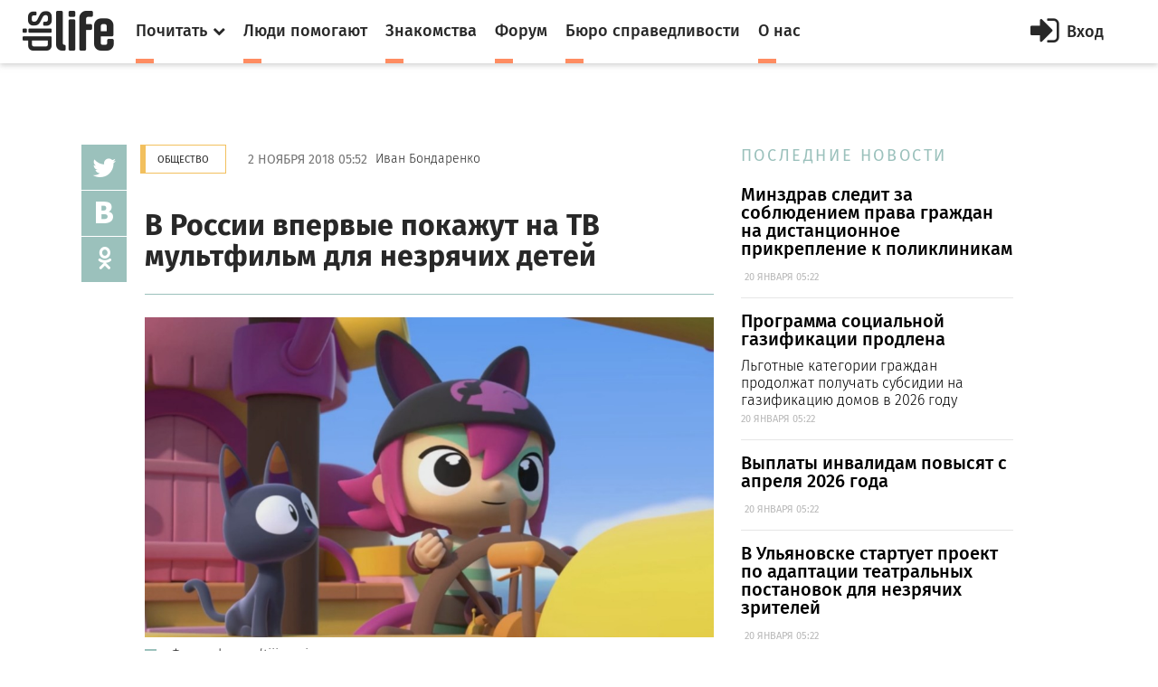

--- FILE ---
content_type: text/html; charset=utf-8
request_url: https://dislife.ru/materials/1918
body_size: 8027
content:
<!doctype html>
<html xmlns="http://www.w3.org/1999/xhtml" xmlns:og="http://ogp.me/ns#">
<head prefix="og: http://ogp.me/ns# fb: http://ogp.me/ns/fb# article: http://ogp.me/ns/article#">
    <meta charset="utf-8">
    <meta name="viewport" content="width=device-width, initial-scale=1">
    <meta name="format-detection" content="telephone=no">
    <meta name="theme-color" content="#fff">
    <meta http-equiv="x-dns-prefetch-control" content="on">
    <link rel="dns-prefetch" href="//cdn.dislife.ru">
    <link rel="dns-prefetch" href="//cdn2.dislife.ru">
    <link rel="dns-prefetch" href="//fonts.googleapis.com">
    <meta name="__name" content="csrf_token">
    <meta name="__token" content="b458a3f45d8e6e6cddc78fab1db25f207f68d547">
    <link rel="shortcut icon" href="https://cdn.dislife.ru/asset/next/favicon.ico?v=3" type="image/x-icon">
    <link href='https://fonts.googleapis.com/css?family=Fira+Sans:300,400,400italic,500,700,500italic&subset=latin,cyrillic' rel='stylesheet' type='text/css'>
    <link href='https://fonts.googleapis.com/css?family=Lora:400,400italic,700,700italic&subset=latin,cyrillic' rel='stylesheet' type='text/css'>
    <link href='https://fonts.googleapis.com/css?family=Roboto' rel='stylesheet' type='text/css'>

    <link type="text/css" rel="stylesheet" href="https://cdn.dislife.ru/asset/next/css/sweetalert.css?v=3.2.20191009" />
    <link type="text/css" rel="stylesheet" href="https://cdn.dislife.ru/asset/next/css/font-awesome.min.css?v=3.2.20191009" />
    <link type="text/css" rel="stylesheet" href="https://cdn.dislife.ru/asset/next/css/jquery.selectBox.css?v=3.2.20191009" />
    <link type="text/css" rel="stylesheet" href="https://cdn.dislife.ru/asset/next/css/style.css?v=3.2.20191009" />
    <link type="text/css" rel="stylesheet" href="https://cdn.dislife.ru/asset/next/css/fixes.css?v=3.2.20191009" />
    <link type="text/css" rel="stylesheet" href="https://cdn.dislife.ru/asset/next/css/new-style.css?v=3.2.20191009" />
    <link type="text/css" rel="stylesheet" href="https://cdn.dislife.ru/asset/next/css/new-style-fixes.css?v=3.2.20191009" />
    <link type="text/css" rel="stylesheet" href="https://cdn.dislife.ru/asset/next/css/new-style-2.css?v=3.2.20191009" />
    <link type="text/css" rel="stylesheet" href="https://cdn.dislife.ru/asset/next/css/new-style-2-fixes.css?v=3.2.20191009" />

     
    <style>
        .article figure iframe {
            width: 100%;
        }
        .article figcaption .meta a {
            font-size: 14px;
        }
    </style>

    <link type="text/css" rel="stylesheet" href="https://cdn.dislife.ru/asset/next/css/v3.1.css?v=3.2.20191009" />

    <script type="text/javascript">
        var yaParams = {'version':'3.2'};
        
        var App = {};

        App.asset_uri = 'https://cdn.dislife.ru/asset/';
        App.media_uri = 'https://cdn.dislife.ru/media/';
        App.logged_in = false;
            </script>

    <script src="https://cdn.dislife.ru/asset/next/js/lib/jquery.min.js?v=3.2.20191009"></script>
    <script src="https://cdn.dislife.ru/asset/next/js/lib/slick.min.js?v=3.2.20191009"></script>
    <script src="https://cdn.dislife.ru/asset/next/js/lib/perfect-scrollbar.min.js?v=3.2.20191009"></script>
    <script src="https://cdn.dislife.ru/asset/next/js/lib/jquery.form-validator.min.js?v=3.2.20191009"></script>
    <!--<script src="https://cdn.dislife.ru/asset/next/js/lib/fastclick.js?v=3.2.20191009"></script>-->
    <script src="https://cdn.dislife.ru/asset/next/js/lib/jquery.selectBox.js?v=3.2.20191009"></script>
    <script src="https://cdn.dislife.ru/asset/next/js/common.js?v=3.2.20191009"></script>

    <script src="https://cdn.dislife.ru/asset/next/js/sweetalert.min.js?v=3.2.20191009"></script>
    <script type="text/javascript">
        $.ajaxSetup({
            headers: {
                'X-CSRF-Token': $('meta[name="__token"]').attr('content')
            }
        });
    </script>
    
    <title>В России впервые покажут на ТВ мультфильм для незрячих детей — категория "Общество"</title>
    
    <meta name="description" content='В России впервые покажут на ТВ мультфильм для незрячих детей ✔ Информационные материалы и новости категории "Общество" ✔ Статьи и публикации портала DISLIFE'/>
    <meta name="keywords" content="В России впервые покажут на ТВ мультфильм для незрячих детей, Общество, статья, публикация, новость"/>

    <link rel="canonical" href="https://dislife.ru/materials/1918"/>

    <meta property="og:url" content="https://dislife.ru/materials/1918"/>
    <meta property="og:type" content="article"/>
    <meta property="og:title" content="В России впервые покажут на ТВ мультфильм для незрячих детей"/>
    <meta property="og:description" content=""/>
            <meta property="og:image" content="https://dislife.ru/static-v3/og-images/66c1021824dbf3d92ca95ecd39eddb19-UaVtjsFt.jpg"/>
        <meta property="og:image:width" content="1200"/>
        <meta property="og:image:height" content="630"/>
        <meta property="article:published_time" content="2018-11-02T05:52:00+03:00">
    <meta property="article:modified_time" content="2019-10-11T17:31:09+03:00">

    <meta property="og:site_name" content="DISLIFE"/>
    <meta property="fb:admins" content="740658514"/>
    <meta property="fb:app_id" content="328686220566062"/>

                <script type="text/javascript" async src="https://relap.io/api/v6/head.js?token=ZBxk4WXhAHeKgsHE"></script>
    
</head>
<body >
<!-- BEGIN  out-->
<div class="out">
        <div class="overlay"></div>

        <header class="header">
        <div class="header__fixed">
            <a href="/" class="logo">
                <i class="icon-logo"></i>
            </a>
            <button class="btn-nav js-nav-btn" data-id="main-nav">
                <span></span>
            </button>
            <div class="header__inner">
                <nav class="nav js-nav" data-nav="main-nav">
                    <ul class="nav__list">
                        <li class="nav__item nav-specials js-nav-specials">
                            <a href="#" class="nav-specials__link nav__link is-orange js-specials-link">
                                <div class="nav__link-in">
                                    <span>Почитать</span>
                                    <i class="fa fa-chevron-down"></i>
                                </div>
                            </a>
                            <ul class="nav-specials__list js-specials-drop">
                                <li class="nav__item">
                                    <a href="/news" class="nav__link is-brown">
                                        <div class="nav__link-in">
                                            <span>Новости</span>
                                        </div>
                                    </a>
                                </li>
                                <li class="nav__item">
                                    <a href="/articles" class="nav__link is-purple">
                                        <div class="nav__link-in">
                                            <span>Истории</span>
                                        </div>
                                    </a>
                                </li>
                                <li class="nav__item">
                                    <a href="/instructions" class="nav__link is-yellow">
                                        <div class="nav__link-in">
                                            <span>Инструкции</span>
                                        </div>
                                    </a>
                                </li>
                            </ul>
                        </li>
                        <li class="nav__item">
                            <a href="/socialhelp" class="nav__link is-orange">
                                <div class="nav__link-in">
                                    <span>Люди помогают</span>
                                </div>
                            </a>
                        </li>
                        <li class="nav__item">
                            <a href="/dating" class="nav__link is-orange">
                                <div class="nav__link-in">
                                    <span>Знакомства</span>
                                </div>
                            </a>
                        </li>
                        <li class="nav__item">
                            <a href="/forum/" class="nav__link is-orange">
                                <div class="nav__link-in">
                                    <span>Форум</span>
                                </div>
                            </a>
                        </li>
                        <li class="nav__item">
                            <a href="/specials/justice" class="nav__link is-orange">
                                <div class="nav__link-in">
                                    <span>Бюро справедливости</span>
                                </div>
                            </a>
                        </li>
                        <li class="nav__item">
                            <a href="/pages/about" class="nav__link is-orange">
                                <div class="nav__link-in">
                                    <span>О нас</span>
                                </div>
                            </a>
                        </li>
                    </ul>
                </nav>

                    <a href="/account/signin" id="js-popup-login-opener" class="btn-enter js-open-popup" data-link="popup-login">
        <i class="fa fa-sign-in"></i>
        <span>Вход</span>
    </a>

            </div>
                                            </div>
    </header>

                <div class="container container_news">
    <div class="l-news">
        <!-- BEGIN l-col1  -->
        <div class="l-col1">
            <div class="news-body">
                <!-- BEGIN news-line  -->
                <div class="news-line">
                    <a href="/rubrics/society" class="btn btn_gold btn_bd">Общество</a>
                    <time class="news-line__time"> 2 ноября 2018 05:52</time>
                    <span>Иван Бондаренко</span>
                </div>
                <!-- END news-line -->
                <!-- BEGIN news-header  -->
                <div class="news-header">
                    <h1 class="h1">В России впервые покажут на ТВ мультфильм для незрячих детей</h1>
                    <div class="text-big text-big_md"></div>
                </div>
                <!-- END news-header -->

                <div class="soc-v">
    <ul class="js-sticky">
       <!-- <li><a href="http://www.facebook.com/sharer/sharer.php?u=https%3A%2F%2Fdislife.ru%2Fmaterials%2F1918&t=%D0%92+%D0%A0%D0%BE%D1%81%D1%81%D0%B8%D0%B8+%D0%B2%D0%BF%D0%B5%D1%80%D0%B2%D1%8B%D0%B5+%D0%BF%D0%BE%D0%BA%D0%B0%D0%B6%D1%83%D1%82+%D0%BD%D0%B0+%D0%A2%D0%92+%D0%BC%D1%83%D0%BB%D1%8C%D1%82%D1%84%D0%B8%D0%BB%D1%8C%D0%BC+%D0%B4%D0%BB%D1%8F+%D0%BD%D0%B5%D0%B7%D1%80%D1%8F%D1%87%D0%B8%D1%85+%D0%B4%D0%B5%D1%82%D0%B5%D0%B9" onclick="javascript:window.open(this.href, '', 'menubar=no,toolbar=no,resizable=yes,scrollbars=yes,height=300,width=600');return false;" target="_blank" class="fa fa-facebook"></a></li>-->
        <li><a href="https://twitter.com/share?url=https%3A%2F%2Fdislife.ru%2Fmaterials%2F1918&text=%D0%92+%D0%A0%D0%BE%D1%81%D1%81%D0%B8%D0%B8+%D0%B2%D0%BF%D0%B5%D1%80%D0%B2%D1%8B%D0%B5+%D0%BF%D0%BE%D0%BA%D0%B0%D0%B6%D1%83%D1%82+%D0%BD%D0%B0+%D0%A2%D0%92+%D0%BC%D1%83%D0%BB%D1%8C%D1%82%D1%84%D0%B8%D0%BB%D1%8C%D0%BC+%D0%B4%D0%BB%D1%8F+%D0%BD%D0%B5%D0%B7%D1%80%D1%8F%D1%87%D0%B8%D1%85+%D0%B4%D0%B5%D1%82%D0%B5%D0%B9" onclick="javascript:window.open(this.href, '', 'menubar=no,toolbar=no,resizable=yes,scrollbars=yes,height=300,width=600');return false;" target="_blank" class="fa fa-twitter"></a></li>
        <li><a href="http://vk.com/share.php?url=https%3A%2F%2Fdislife.ru%2Fmaterials%2F1918" onclick="javascript:window.open(this.href, '', 'menubar=no,toolbar=no,resizable=yes,scrollbars=yes,height=300,width=600');return false;" class="icon-vk"></a></li>
        <li><a href="http://www.odnoklassniki.ru/dk?st.cmd=addShare&st.s=1&st._surl=https%3A%2F%2Fdislife.ru%2Fmaterials%2F1918" onclick="javascript:window.open(this.href, '', 'menubar=no,toolbar=no,resizable=yes,scrollbars=yes,height=300,width=600');return false;" class="fa fa-odnoklassniki"></a></li>
    </ul>
</div>
                <div class="divider"></div>

                <!-- BEGIN article  -->
                <article class="article">
                                            <figure>
                            <img src="/static-v3/photo/material/2018/11/02/960x540-395a188ad9023df1f2de65c2058593c02fa6716f.jpeg?nc=1541141542" alt="Фото: vk.com/tijirussia">
                                                        <figcaption>
                                <i class="square is-green"></i>
                                <p>
                                    Фото: vk.com/tijirussia
                                    <span class="meta"></span>
                                </p>
                            </figcaption>
                                                    </figure>
                                        <p><strong>3 ноября на российском телевидении впервые будет показан мультфильм с тифлокомментированием «Пиратка и Капитан», <a href="https://dislife.ru/l.php?url=https://www.asi.org.ru/news/2018/11/01/multfilm-dlya-nezryachih-detej/" rel="nofollow" target="_blank">сообщает</a> «Агентство социальной информации. Его покажут в эфире детского телеканала TiJi 3 ноября в 14.30 (время московское).</strong></p><p>«Пиратка и Капитан» – это добрый мультфильм о двух друзьях, которые любят путешествия и приключения. Они покоряют океан на корабле «Розовый череп», попадают в различные истории, учатся преданности и взаимовыручке. Мультсериал рассчитан на детей разного возраста – от совсем маленьких до школьников младших классов.</p><p>Мультфильм будет сопровождаться тифлокомментированием (аудиодескрипцией). Профессиональный тифлокомментатор между диалогами персонажей мультфильма описывает их действия, детали предметов и явлений, что способствует целостному восприятия сюжета детьми с нарушениями зрения.</p><p>«По данным ВОС, в России около 300 тыс. зарегистрированных незрячих людей, часть из которых – дети. Они являются нашей аудиторией и мы обязаны сделать так, чтобы контент телеканала TiJi был доступен каждому. В Европе аудиодескрипция уже давно не новинка и мы хотим, чтобы проект "Час равных возможностей на TiJi" заставил задуматься о необходимости внедрения аудиодорожки с тифлокомментарием на всех телеканалах», – рассказала представитель телеканала Юлия Бриллиантова.</p><p>Премьера мультфильма «Пиратка и Капитан» с тифлокомментированием состоится на телеканале TiJi 3 ноября в 14.30 (время московское). Далее по выходным телеканал будет показывать новые серии мультфильма. Всего будет выпущено 52 эпизода мультсериала с аудиодескрипцией.</p><p>Ранее мы <a href="http://dislife.ru/materials/1878">сообщали</a>, что Госдума приняла в третьем, окончательном, чтении законопроект, согласно которому при осуществлении телевизионного вещания для инвалидов по слуху должно быть адаптировано не менее 5% контента от общего объема вещания в неделю. Закон вступит в силу с 1 января 2020 года.</p><p>Мы также <a href="http://dislife.ru/materials/1895">писали</a> о том, что в России вступил в силу приказ Минкультуры РФ, призванный обеспечить доступность кинотеатров для людей с инвалидностью. Согласно приказу, как минимум один зал в кинотеатре должен быть оборудован аппаратурой для демонстрации фильмов людям с нарушениями слуха и зрения, а кинотеатр должен быть доступен для людей с различными формами инвалидности.</p>
                </article>
                <!-- END article -->
            </div>


                            <div class="hypercomments-cont">
    <div id="hypercomments_widget"></div>
    <script type="text/javascript">
        _hcwp = window._hcwp || [];
        _hcwp.push({widget:"Stream", widget_id: 72620});
        (function() {
            if("HC_LOAD_INIT" in window)return;
            HC_LOAD_INIT = true;
            var lang = 'ru';
            var hcc = document.createElement("script"); hcc.type = "text/javascript"; hcc.async = true;
            hcc.src = ("https:" == document.location.protocol ? "https" : "http")+"://w.hypercomments.com/widget/hc/72620/"+lang+"/widget.js";
            var s = document.getElementsByTagName("script")[0];
            s.parentNode.insertBefore(hcc, s.nextSibling);
        })();
    </script>
</div>                    </div>
        <!-- END l-col1 -->



        <!-- BEGIN l-col2  -->
        <div class="l-col2">
            
            <div class="section-title">ПОСЛЕДНИЕ НОВОСТИ</div>

    <div class="item-sm">
        <a href="/materials/4871">
            <div class="text-big text-big_md">Минздрав следит за соблюдением права граждан на дистанционное прикрепление к поликлиникам</div>
            <p>&nbsp;<span class="meta">20 ЯНВАРЯ 05:22</span></p>
        </a>
    </div>
    <div class="item-sm">
        <a href="/materials/4870">
            <div class="text-big text-big_md">Программа социальной газификации продлена</div>
            <p>Льготные категории граждан продолжат получать субсидии на газификацию домов в 2026 году&nbsp;<span class="meta">20 ЯНВАРЯ 05:22</span></p>
        </a>
    </div>
    <div class="item-sm">
        <a href="/materials/4873">
            <div class="text-big text-big_md">​Выплаты инвалидам повысят с апреля 2026 года</div>
            <p>&nbsp;<span class="meta">20 ЯНВАРЯ 05:22</span></p>
        </a>
    </div>
    <div class="item-sm">
        <a href="/materials/4872">
            <div class="text-big text-big_md">​В Ульяновске стартует проект по адаптации театральных постановок для незрячих зрителей</div>
            <p>&nbsp;<span class="meta">20 ЯНВАРЯ 05:22</span></p>
        </a>
    </div>
    <div class="item-sm">
        <a href="/materials/4874">
            <div class="text-big text-big_md">​Проект «Передышка» в Якутии расширяет географию: больше семей с особыми детьми получит возможность временного отдыха</div>
            <p>&nbsp;<span class="meta">20 ЯНВАРЯ 05:22</span></p>
        </a>
    </div>
        </div>
        <!-- END l-col2  -->
    </div>
    <div class="js-sticky-end"></div>

    </div>
    
    <div class="more">
        <div class="container">
            <div class="row">
                <div class="col-sm" style="width: inherit;">
                    <div id="place-for-relap"></div>
                </div>
            </div>
        </div>
    </div>

    <div class="user-right js-nav" data-nav="user-nav">
    <div class="user-right__in">
        <div class="profile-menu">
            <ul class="service-menu service-menu_mod">
                            </ul>
        </div>
            </div>

</div>

    <footer class="footer">
        
        <div class="footer__bottom">
            <div class="container">
                <ul class="footer__social">
                    <!--<li><a href="https://www.facebook.com/disliferu/"><i class="fa fa-facebook-square"></i></a></li>-->
                    <li><a href="https://twitter.com/DislifeRu"><i class="fa fa-twitter-square"></i></a></li>
                    <li><a href="https://vk.com/dislife_ru"><i class="fa fa-vk"></i></a></li>
                    <li><a href="http://ok.ru/group/53804676219108"><i class="fa fa-odnoklassniki-square"></i></a></li>
                </ul>
                <div class="footer__copy">
                    <p>© DISLIFE 2026</p>
                    <div class="footer__age">18+</div>
                </div>
            </div>
        </div>
    </footer>
</div>
<!-- END out-->

    <!-- begin popup-login -->
    <div class="popup js-popup" data-popup="popup-login">
        <div class="popup__in js-tabs">
            <button class="fa fa-close popup__close js-close-popup"></button>
            <div class="popup__tabs">
                <a href="#" class="popup__tab js-tabs-link is-active">Вход</a>
                <a href="#" class="popup__tab js-tabs-link">Регистрация</a>
            </div>
            <div class="popup__body">
                <div class="tab-content js-tabs-content">
                    <div class="popup__title"><span>Войти или зарегистрироваться через</span></div>
                    <ul class="social-big">
                        <li><a href="/account/sign-oauth/vkontakte?banzai=393570550" title="Вконтакте" rel="nofollow" class="is-vk"><i class="fa fa-vk"></i></a></li>
                        <li><a href="/account/sign-oauth/odnoklassniki?banzai=924077781" title="Одноклассники" rel="nofollow" class="is-ok"><i class="fa fa-odnoklassniki"></i></a></li>
                        <li><a href="/account/sign-oauth/mailru?banzai=919064572" title="Mail.ru" rel="nofollow" class="is-mailru"><i class="social-ya">@</i></a></li>
                        <li><a href="/account/sign-oauth/yandex?banzai=845438206" title="Яндекс" rel="nofollow" class="is-ya"><i class="social-ya">Я</i></a></li>
                        <!--<li><a href="/account/sign-oauth/facebook?banzai=1258868408" title="Facebook" rel="nofollow" class="is-fb"><i class="fa fa-facebook"></i></a></li>-->
                        <li><a href="/account/sign-oauth/google?banzai=1301168837" title="Google" rel="nofollow" class="is-gp"><i class="fa fa-google-plus"></i></a></li>
                    </ul>
                    <div class="popup__title popup__title-mod"><span><a href="#" onclick="$('#old-login-passwd').toggle();return false;">У меня есть логин/пароль</a></span></div>

                    <div id="old-login-passwd" class="popup__form" style="display: none;">
                        <form action="/account/signin" method="post" class="js-validation">
                            <input type="hidden" id="csrf_token" name="csrf_token" value="b458a3f45d8e6e6cddc78fab1db25f207f68d547"/>
                            <div class="field">
                                <label class="field__label">Логин</label>
                                <div class="field__input input">
                                    <i class="fa fa-user input__icon"></i>
                                    <input type="text" class="input-text" name="login" data-validation="required" data-validation-error-msg=" ">
                                    <i class="input__valid fa fa-check"></i>
                                    <i class="input__invalid fa fa-close"></i>
                                </div>
                            </div>
                            <div class="field">
                                <label class="field__label">Пароль</label>
                                <div class="field__input input">
                                    <i class="fa fa-lock input__icon"></i>
                                    <input type="password" name="password" class="input-text input-text_pwd" data-validation="required" data-validation-error-msg=" ">
                                </div>
                            </div>
                            <div class="field-login">
                                <div class="checkbox">
                                    <label>
                                        <input type="checkbox" name="remember">
                                        <span>Запомнить меня</span>
                                    </label>
                                </div>
                                <div class="login">
                                    <input type="submit" value="Войти" class="input-btn">
                                    <a href="/account/recovery" class="orange-link">Я забыл пароль</a>
                                </div>
                            </div>
                        </form>
                    </div>
                </div>
                <div class="tab-content js-tabs-content">
                    <div class="popup__form">
                        <form action="/account/signup" method="post" class="js-validation">
                            <input type="hidden" id="csrf_token" name="csrf_token" value="b458a3f45d8e6e6cddc78fab1db25f207f68d547"/>
                            <div class="field">
                                <label class="field__label">Логин</label>
                                <div class="field__input input">
                                    <i class="fa fa-user input__icon"></i>
                                    <input type="text" class="input-text" name="login" data-validation="required" data-validation-error-msg=" ">
                                    <i class="input__valid fa fa-check"></i>
                                    <i class="input__invalid fa fa-close"></i>
                                </div>
                            </div>
                            <div class="field">
                                <label class="field__label">E-mail</label>
                                <div class="field__input input">
                                    <i class="fa fa-user input__icon"></i>
                                    <input type="text" class="input-text" name="email" data-validation="email" data-validation-error-msg=" ">
                                    <i class="input__valid fa fa-check"></i>
                                    <i class="input__invalid fa fa-close"></i>
                                </div>
                            </div>
                            <div class="field">
                                <label class="field__label">Пароль</label>
                                <div class="field__input input">
                                    <i class="fa fa-lock input__icon"></i>
                                    <input type="password" name="passwd_confirm" class="input-text input-text_pwd" data-validation="required" data-validation-error-msg=" ">
                                </div>
                            </div>
                            <div class="field">
                                <label class="field__label">Повторите пароль</label>
                                <div class="field__input input">
                                    <i class="fa fa-lock input__icon"></i>
                                    <input type="password" name="passwd" class="input-text input-text_pwd" data-validation="required" data-validation-error-msg=" ">
                                </div>
                            </div>
                            <!--<div class="field">
                                <div class="checkbox">
                                    <label>
                                        <input type="checkbox" name="is_volunteer">
                                        <span>Я &mdash; волонтер</span>
                                    </label>
                                </div>
                            </div>-->
                            <div class="field">
                                <div class="checkbox">
                                    <label>
                                        <input type="checkbox" name="agreement">
                                        <span>Я принимаю <a href="/pages/terms" target="_blank">пользовательское соглашение</a></span>
                                    </label>
                                </div>
                            </div>
                            <div class="field">
                                <input type="submit" value="Зарегистрироваться" class="input-btn input-btn_full">
                            </div>
                        </form>
                    </div>
                </div>
            </div>
        </div>
    </div>
    <!-- end popup-login -->




    <!-- VK Retargeting -->
<script type="text/javascript">(window.Image ? (new Image()) : document.createElement('img')).src = 'https://vk.com/rtrg?p=VK-RTRG-233149-i82TI';</script>
<!-- /VK Retargeting -->

<!-- Yandex.Metrika counter -->
<script type="text/javascript"> (function (d, w, c) { (w[c] = w[c] || []).push(function() { try { w.yaCounter15508960 = new Ya.Metrika2({ id:15508960, clickmap:true, trackLinks:true, accurateTrackBounce:true, webvisor:true, trackHash:true, params: yaParams||{} }); } catch(e) { } }); var n = d.getElementsByTagName("script")[0], s = d.createElement("script"), f = function () { n.parentNode.insertBefore(s, n); }; s.type = "text/javascript"; s.async = true; s.src = "https://mc.yandex.ru/metrika/tag.js"; if (w.opera == "[object Opera]") { d.addEventListener("DOMContentLoaded", f, false); } else { f(); } })(document, window, "yandex_metrika_callbacks2"); </script> <noscript><div><img src="https://mc.yandex.ru/watch/15508960" style="position:absolute; left:-9999px;" alt="" /></div></noscript>
<!-- /Yandex.Metrika counter -->

<!-- Google.Analytics -->
<script>
    (function(i,s,o,g,r,a,m){i['GoogleAnalyticsObject']=r;i[r]=i[r]||function(){
        (i[r].q=i[r].q||[]).push(arguments)},i[r].l=1*new Date();a=s.createElement(o),
        m=s.getElementsByTagName(o)[0];a.async=1;a.src=g;m.parentNode.insertBefore(a,m)
    })(window,document,'script','//www.google-analytics.com/analytics.js','ga');

    ga('create', 'UA-32805716-1', 'auto');
    ga('send', 'pageview');
</script>
<!-- /Google.Analytics -->

<!-- Rating@Mail.ru counter -->
<script type="text/javascript">
    var _tmr = window._tmr || (window._tmr = []);
    _tmr.push({id: "1721774", type: "pageView", start: (new Date()).getTime()});
    (function (d, w, id) {
        if (d.getElementById(id)) return;
        var ts = d.createElement("script"); ts.type = "text/javascript"; ts.async = true; ts.id = id;
        ts.src = (d.location.protocol == "https:" ? "https:" : "http:") + "//top-fwz1.mail.ru/js/code.js";
        var f = function () {var s = d.getElementsByTagName("script")[0]; s.parentNode.insertBefore(ts, s);};
        if (w.opera == "[object Opera]") { d.addEventListener("DOMContentLoaded", f, false); } else { f(); }
    })(document, window, "topmailru-code");
</script><noscript><div>
        <img src="//top-fwz1.mail.ru/counter?id=1721774;js=na" style="border:0;position:absolute;left:-9999px;" alt="" />
    </div></noscript>
<!-- //Rating@Mail.ru counter -->

<!-- Rating@Mail.ru counter dynamic remarketing appendix -->
<script type="text/javascript">
    var _tmr = _tmr || [];
    _tmr.push({
        type: 'itemView',
        productid: 'VALUE',
        pagetype: 'VALUE',
        list: 'VALUE',
        totalvalue: 'VALUE'
    });
</script>
<!-- // Rating@Mail.ru counter dynamic remarketing appendix -->
                </body>
</html>
